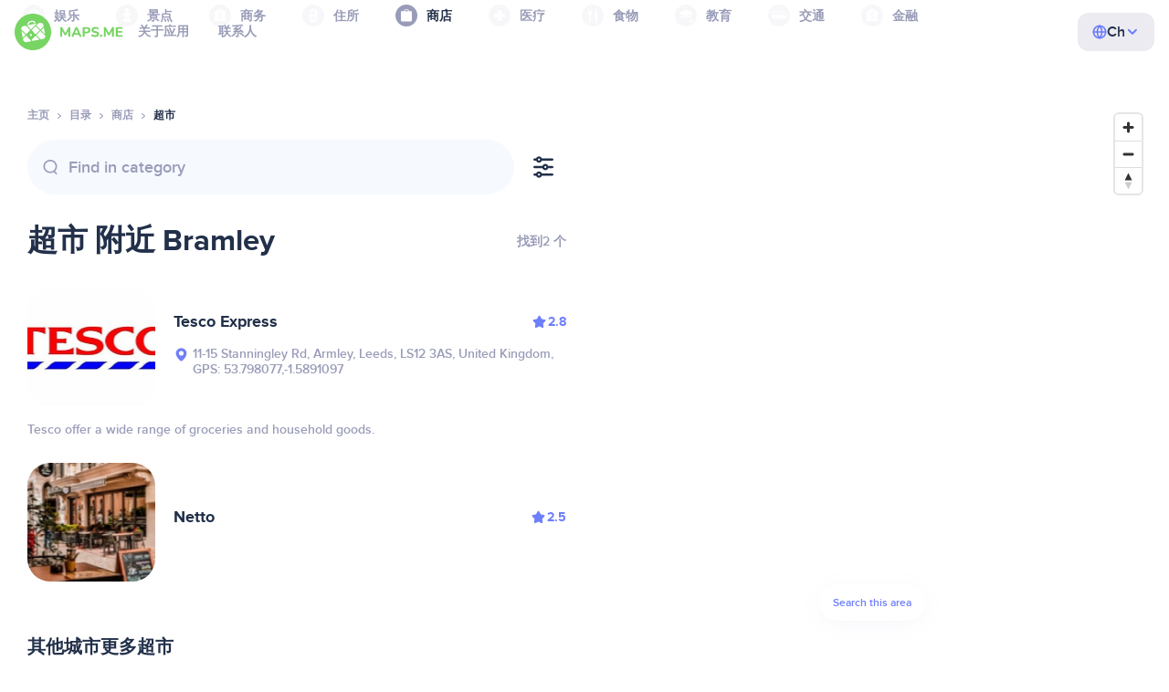

--- FILE ---
content_type: application/javascript
request_url: https://cn.maps.me/js/header-461a8b95f89b9b3522256cab24030f60.js
body_size: 1993
content:
$(document).ready(function () {
    initMobileMenu()
    navigationAlert()
})

function navigationAlert() {
    var alertButtons = document.querySelectorAll('#navigation-alert')
    var errorAlert = $('#error-alert')[0];
    if(!errorAlert) {
        return null
    }
    alertButtons.forEach(item => item.addEventListener('click', () => {
        errorAlert.style.transform = 'translate(-50%, -50%)'
        setTimeout(() => {
            errorAlert.style.transform = 'translate(-200px, -200px)'
        }, 2000)
    }))  
}

function initMobileMenu() {
    var navBtn = $('.js-mobile-menu-button');
    var navBlock = $('.js-page-header-navigation');

    var langBtn = $('.js-page-header-languages-current');
    var langBlock = $('.js-page-header-languages-block');

    var mobileLangBlock = $('.js-page-header-navigation .js-page-header-languages-block');


    var navList = $('.js-navigation-list')

    navBtn.click(function () {
        navBtn.toggleClass('js-mobile-menu-button--open')
        navBlock.toggleClass('js-page-header-navigation--open')
    })


    langBtn.click(function () {
        langBlock.toggleClass('js-page-header-languages-block--active')
        navList.toggleClass('navigation-list--hidden')
    })


    var subNav = $('.js-open_block')
    var subNavBack = $('.js-page-header-submenu-back')

    var mobileSubmenu = $('.js-page-header-submenu-mobile')

    subNav.click(function () {
        mobileSubmenu.toggleClass('page-header-submenu-mobile--open')
        mobileLangBlock.hide()
        navList.toggleClass('navigation-list--hidden')

    })
    subNavBack.click(function () {
        mobileSubmenu.removeClass('page-header-submenu-mobile--open')
        mobileLangBlock.show()
        navList.toggleClass('navigation-list--hidden')

    })


    $(document).mouseup(function (e) {

        const langControl = !langBtn.is(e.target) && langBtn.has(e.target).length === 0
        const langList = !langBlock.is(e.target) && langBlock.has(e.target).length === 0
        if (langList || langControl) {
            langBlock.removeClass('js-page-header-languages-block--active')
        }
    });
}